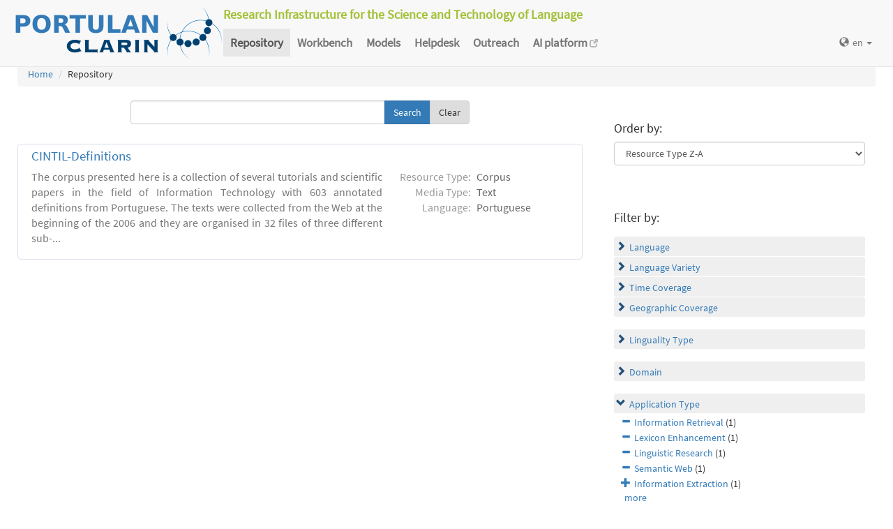

--- FILE ---
content_type: text/html; charset=utf-8
request_url: https://portulanclarin.net/repository/search/?q=&selected_facets=useNlpSpecificFilter_exact%3ALinguistic%20Research&selected_facets=useNlpSpecificFilter_exact%3ALexicon%20Enhancement&selected_facets=useNlpSpecificFilter_exact%3ASemantic%20Web&selected_facets=mimeTypeFilter_exact%3Atext/xml&selected_facets=useNlpSpecificFilter_exact%3AInformation%20Retrieval
body_size: 28585
content:
<!DOCTYPE html>



<html lang="en">
    <head>
        
        <meta http-equiv="Content-Type" content="text/html; charset=utf-8">
        <meta http-equiv="X-UA-Compatible" content="IE=edge">
        <meta name="viewport" content="width=device-width, initial-scale=1">
        <title>
Search and Browse &ndash; PORTULAN CLARIN
</title>
        <meta name="description" content="PORTULAN CLARIN: Research Infrastructure for the Science and Technology of Language" />
        <meta name="keywords" content="AI, artificial intelligence, arts, audio, Brazil, CLARIN, CLARIN ERIC, cognitive science, computational linguistics, computer science, corpora, corpus, CPLP, cultural creativity, cultural heritage, data sets, datasets, data, scientific data, dependency bank, dialect, dialog, dictionary, digital humanities, discourse, EEG, ERP, ESFRI, events, fMRI, grammar, healthcare, helpdesk, human language, humanities, informatics, k-center, language, language engineering, language processing tools, language promotion, language resources, language teaching, language technology, lexica, lexicon, linguistics, morphology, named entity, named entity recognizer, named entity recognition, natural language, natural language processing, NLP, open science, parser, Portugal, portuguese, portuguese language, PORTULAN CLARIN, portulanclarin.net, pos tagger, pragmatics, processing tools, repository, research infrastructure, research infrastructure roadmap, science and technology of language, scientific resources, semantic analyser, semantics, social sciences, syntactic analyser, syntax, terminology, text, tools, treebank, video, workbench" />
        <link rel="shortcut icon" href="/static/images/favicon.ico" />
        <link rel="stylesheet" href="/static/css/bootstrap.min.css">
        <link rel="stylesheet" href="/static/css/portulanclarin/base.css">
        <link rel="stylesheet" href="/static/metashare/css/metashare.css">
        <script src="/static/js/jquery.min.js"></script>
        <script src="/static/js/bootstrap.min.js"></script>
        <script src="/static/js/portulanclarin/base.js"></script>
        <script src="/static/metashare/js/metashare.js"></script>
        
        
    </head>
    <body class="beta">

    


<header>
    <nav class="navbar navbar-default navbar-fixed-top">
        <div class="container-fluid">
            <div>
                <a class="navbar-brand" href="/">
                    <img width="300" height="80" alt="PORTULAN CLARIN"
                        src="/static/images/logo-80.png">
                </a>
                <div class="designation">
                    Research Infrastructure for the Science and Technology of Language
                </div>
                <button type="button" class="navbar-toggle collapsed"
                    data-toggle="collapse" data-target=".top-nav" aria-expanded="false">
                    <span class="sr-only">Toggle navigation</span>
                    <span class="icon-bar"></span>
                    <span class="icon-bar"></span>
                    <span class="icon-bar"></span>
                </button>
            </div>
            <div class="navbar-collapse collapse top-nav">
                <ul class="nav navbar-nav">
                    <li role="presentation" class="active">
                        <a href="/repository/search/">Repository</a>
                    </li>

                    <li role="presentation">
                        <a href="/workbench/">Workbench</a>
                    </li>

                    <li role="presentation">
                        <a href="/models/">Models</a>
                    </li>

                    <li role="presentation">
                        <a href="/helpdesk/">Helpdesk</a>
                    </li>

                    <li role="presentation">
                        <a href="/outreach/">Outreach</a>
                    </li>
                </ul>
                <ul class="nav navbar-nav navbar-right">
                    
                    
                    <li class="dropdown">
                        <form id="set-language-form" action="/repository/i18n/setlang/" method="POST">
                            <div style='display:none'><input type='hidden' name='csrfmiddlewaretoken' value='F9jlaiIa81lFS3Bpn4MVGTky8EUZY7FF' /></div>
                            <input name="next" type="hidden" value="">
                            <input name="language" type="hidden" value="en">
                        </form>
                        <a href="#" class="dropdown-toggle" data-toggle="dropdown" role="button"
                            aria-haspopup="true" aria-expanded="false"
                            ><span class="glyphicon glyphicon-globe" aria-hidden="true"></span>en
                            <span class="caret"></span></a>
                        <ul class="dropdown-menu set-language">
                        
                        
                        
                            
                            <li><a href="#" data-lang-code="en"
                                >en</a></li>
                            
                        
                            
                            <li><a href="#" data-lang-code="pt"
                                >pt</a></li>
                            
                        
                        </ul>
                    </li>
                </ul>
            </div>
        </div>
    </nav>
</header>


    
    <main class="container-fluid">
        
<ol class="breadcrumb">
    <li><a href="/">Home</a></li>
    
	
    <li>Repository
            
    </li>
</ol>

        <div id="messages">
            
            
            
        </div>
        
<script>
    $(document).ready(function () {
        $("#order-by-form").each(function () {
            this.reset();
        });

        $("div.filter").each(function () {
            var allDds = $(this).children("div").not('.subresult').nextUntil("div.accordion");
            if (allDds.length > 4) {
                // for 5 or less items we don't want to collapse, however, including the "more" link we would like to have at most 5 <div>s
	            var hideableDds = allDds.has("a.addableFacet"); // never hide selected facet items
	            if (hideableDds.length > 1) {
                    // don't replace a single item with a "more" link
                    hiddenDds = hideableDds.slice(
                        Math.max(0, 4 - (allDds.length - hideableDds.length))
                    ).hide();
                    var moreTxt = 'more', lessTxt = 'less';
                    hiddenDds.last().after($("<div><a href='#'>" + moreTxt + "</a></div>")
                        .children().first().click({ hiddenDds: hiddenDds }, function (e) {
                            e.preventDefault();
                            $(this).text($(this).text() == moreTxt ? lessTxt : moreTxt);
                            e.data.hiddenDds.slideToggle();
                        }).parent());
                }
            }
        });

        $("div.filter").hide();

        $("div.accordion").each(function () {
            $(this).next("div.filter").find("a.removableFacet").parents("div.filter").show();
            addStatus($(this));
        });

        $("div.accordion.expanded").each(function () {
            if ($(this).next("div.filter").find("a.removableFacet").length > 0) {
                $(this).addClass("selected");
            }
        });

        $("div.accordion").click(function () {
            if ($(this).next("div.filter").attr("style") == "display: none;") {
                $(this).addClass('expanded');
                $(this).removeClass('collapsed');
            } else {
                $(this).addClass('collapsed');
                $(this).removeClass('expanded');
            }
            $(this).next("div.filter").slideToggle();
        });
    });

    function addStatus(filter) {
        if (filter.next("div.filter").attr("style") == "display: none;") {
            filter.addClass('collapsed');
            filter.removeClass('expanded');
        } else {
            filter.addClass('expanded');
            filter.removeClass('collapsed');
        }
    }
</script>

<div class="row">
    <div class="content_box col-md-8">
        <form id="search-bar" action="." method="get">
            
            <div class="input-group">
                <input name="q" id="id_q" type="text" class="form-control" value="">
                <span class="input-group-btn">
                    <input id="search_button" class="btn btn-primary" type="submit" value="Search">
                    <a class="btn btn-default" href="/repository/search/">Clear</a>
                </span>
            </div>
        </form>

        <div class="panel borderless">

            
                

                <div class="panel borderless">
                    
                        <div class="resource-info panel-body row white_box"><div class="entry-title"><a href="/repository/browse/cintil-definitions/2f2a00e4b92f11e1a404080027e73ea2eccd095ad8b0407989b2adb143ab6095/">CINTIL-Definitions</a></div><div class="resource-description col-md-8 col-md-border"><p>The corpus presented here is a collection of several tutorials and scientific papers in the field of Information Technology with 603 annotated definitions from Portuguese. The texts were collected from the Web at the beginning of the 2006 and they are organised in 32 files of three different sub-...</p></div><div class="resource-tags col-md-4"><table><tr><th>Resource Type:</th><td>Corpus</td></tr><tr><th rowspan="1">Media Type:</th><td>Text</td></tr><tr><th rowspan="1">Language:</th><td>Portuguese</td></tr></table></div></div>

                    
                    </div>

                
            
        </div>

    </div>

    <div class="right_box col-md-4">

        <div class="borderless panel panel-default">
            <div class="panel-body">
                <form id="order-by-form" action="." method="get">
                <h4>Order by:</h4>
                <select class="form-control" name="ordering" onChange="window.location.href=this.value;">
                    <option value="?q=&amp;selected_facets=useNlpSpecificFilter_exact%3ALinguistic%20Research&amp;selected_facets=useNlpSpecificFilter_exact%3ALexicon%20Enhancement&amp;selected_facets=useNlpSpecificFilter_exact%3ASemantic%20Web&amp;selected_facets=mimeTypeFilter_exact%3Atext/xml&amp;selected_facets=useNlpSpecificFilter_exact%3AInformation%20Retrieval&amp;sort=resourcename_asc" >Resource Name A-Z</option>
                    <option value="?q=&amp;selected_facets=useNlpSpecificFilter_exact%3ALinguistic%20Research&amp;selected_facets=useNlpSpecificFilter_exact%3ALexicon%20Enhancement&amp;selected_facets=useNlpSpecificFilter_exact%3ASemantic%20Web&amp;selected_facets=mimeTypeFilter_exact%3Atext/xml&amp;selected_facets=useNlpSpecificFilter_exact%3AInformation%20Retrieval&amp;sort=resourcename_desc" >Resource Name Z-A</option>
                    <option value="?q=&amp;selected_facets=useNlpSpecificFilter_exact%3ALinguistic%20Research&amp;selected_facets=useNlpSpecificFilter_exact%3ALexicon%20Enhancement&amp;selected_facets=useNlpSpecificFilter_exact%3ASemantic%20Web&amp;selected_facets=mimeTypeFilter_exact%3Atext/xml&amp;selected_facets=useNlpSpecificFilter_exact%3AInformation%20Retrieval&amp;sort=languagename_asc" >Language Name A-Z</option>
                    <option value="?q=&amp;selected_facets=useNlpSpecificFilter_exact%3ALinguistic%20Research&amp;selected_facets=useNlpSpecificFilter_exact%3ALexicon%20Enhancement&amp;selected_facets=useNlpSpecificFilter_exact%3ASemantic%20Web&amp;selected_facets=mimeTypeFilter_exact%3Atext/xml&amp;selected_facets=useNlpSpecificFilter_exact%3AInformation%20Retrieval&amp;sort=languagename_desc" >Language Name Z-A</option>
                    <option value="?q=&amp;selected_facets=useNlpSpecificFilter_exact%3ALinguistic%20Research&amp;selected_facets=useNlpSpecificFilter_exact%3ALexicon%20Enhancement&amp;selected_facets=useNlpSpecificFilter_exact%3ASemantic%20Web&amp;selected_facets=mimeTypeFilter_exact%3Atext/xml&amp;selected_facets=useNlpSpecificFilter_exact%3AInformation%20Retrieval&amp;sort=resourcetype_asc" >Resource Type A-Z</option>
                    <option value="?q=&amp;selected_facets=useNlpSpecificFilter_exact%3ALinguistic%20Research&amp;selected_facets=useNlpSpecificFilter_exact%3ALexicon%20Enhancement&amp;selected_facets=useNlpSpecificFilter_exact%3ASemantic%20Web&amp;selected_facets=mimeTypeFilter_exact%3Atext/xml&amp;selected_facets=useNlpSpecificFilter_exact%3AInformation%20Retrieval&amp;sort=resourcetype_desc"  selected>Resource Type Z-A</option>
                    <option value="?q=&amp;selected_facets=useNlpSpecificFilter_exact%3ALinguistic%20Research&amp;selected_facets=useNlpSpecificFilter_exact%3ALexicon%20Enhancement&amp;selected_facets=useNlpSpecificFilter_exact%3ASemantic%20Web&amp;selected_facets=mimeTypeFilter_exact%3Atext/xml&amp;selected_facets=useNlpSpecificFilter_exact%3AInformation%20Retrieval&amp;sort=mediatype_asc" >Media Type A-Z</option>
                    <option value="?q=&amp;selected_facets=useNlpSpecificFilter_exact%3ALinguistic%20Research&amp;selected_facets=useNlpSpecificFilter_exact%3ALexicon%20Enhancement&amp;selected_facets=useNlpSpecificFilter_exact%3ASemantic%20Web&amp;selected_facets=mimeTypeFilter_exact%3Atext/xml&amp;selected_facets=useNlpSpecificFilter_exact%3AInformation%20Retrieval&amp;sort=mediatype_desc" >Media Type Z-A</option>
                    
                </select>
                </form>
            </div>
        </div>

        
        <div class="borderless panel panel-default">
            <div class="panel-body">
                <h4>Filter by:</h4>
                
                    <div class="search-filter-group">
                        
                            
<div class="accordion"><a href="#" onclick="return false">Language</a></div>
<div class="filter">



    <div><a href="?q=&amp;selected_facets=useNlpSpecificFilter_exact%3ALinguistic%20Research&amp;selected_facets=useNlpSpecificFilter_exact%3ALexicon%20Enhancement&amp;selected_facets=useNlpSpecificFilter_exact%3ASemantic%20Web&amp;selected_facets=useNlpSpecificFilter_exact%3AInformation%20Retrieval&amp;selected_facets=mimeTypeFilter_exact%3Atext/xml&amp;selected_facets=languageNameFilter_exact%3APortuguese" class="addableFacet">Portuguese</a>&nbsp;(1)</div>

</div>

                        
                            
<div class="accordion"><a href="#" onclick="return false">Language Variety</a></div>
<div class="filter">



    <div><a href="?q=&amp;selected_facets=useNlpSpecificFilter_exact%3ALinguistic%20Research&amp;selected_facets=useNlpSpecificFilter_exact%3ALexicon%20Enhancement&amp;selected_facets=useNlpSpecificFilter_exact%3ASemantic%20Web&amp;selected_facets=useNlpSpecificFilter_exact%3AInformation%20Retrieval&amp;selected_facets=mimeTypeFilter_exact%3Atext/xml&amp;selected_facets=languageVarietyFilter_exact%3AEuropean%20Portuguese" class="addableFacet">European Portuguese</a>&nbsp;(1)</div>

</div>

                        
                            
<div class="accordion"><a href="#" onclick="return false">Time Coverage</a></div>
<div class="filter">



    <div><a href="?q=&amp;selected_facets=useNlpSpecificFilter_exact%3ALinguistic%20Research&amp;selected_facets=useNlpSpecificFilter_exact%3ALexicon%20Enhancement&amp;selected_facets=useNlpSpecificFilter_exact%3ASemantic%20Web&amp;selected_facets=useNlpSpecificFilter_exact%3AInformation%20Retrieval&amp;selected_facets=mimeTypeFilter_exact%3Atext/xml&amp;selected_facets=timeCoverageFilter_exact%3Auntil%202006" class="addableFacet">Until 2006</a>&nbsp;(1)</div>

</div>

                        
                            
<div class="accordion"><a href="#" onclick="return false">Geographic Coverage</a></div>
<div class="filter">



    <div><a href="?q=&amp;selected_facets=useNlpSpecificFilter_exact%3ALinguistic%20Research&amp;selected_facets=useNlpSpecificFilter_exact%3ALexicon%20Enhancement&amp;selected_facets=useNlpSpecificFilter_exact%3ASemantic%20Web&amp;selected_facets=useNlpSpecificFilter_exact%3AInformation%20Retrieval&amp;selected_facets=mimeTypeFilter_exact%3Atext/xml&amp;selected_facets=geographicCoverageFilter_exact%3APortugal" class="addableFacet">Portugal</a>&nbsp;(1)</div>

</div>

                        
                    </div>
                
                    <div class="search-filter-group">
                        
                            
<div class="accordion"><a href="#" onclick="return false">Linguality Type</a></div>
<div class="filter">



    <div><a href="?q=&amp;selected_facets=useNlpSpecificFilter_exact%3ALinguistic%20Research&amp;selected_facets=useNlpSpecificFilter_exact%3ALexicon%20Enhancement&amp;selected_facets=useNlpSpecificFilter_exact%3ASemantic%20Web&amp;selected_facets=useNlpSpecificFilter_exact%3AInformation%20Retrieval&amp;selected_facets=mimeTypeFilter_exact%3Atext/xml&amp;selected_facets=lingualityTypeFilter_exact%3AMonolingual" class="addableFacet">Monolingual</a>&nbsp;(1)</div>

</div>

                        
                    </div>
                
                    <div class="search-filter-group">
                        
                            
<div class="accordion"><a href="#" onclick="return false">Domain</a></div>
<div class="filter">



    <div><a href="?q=&amp;selected_facets=useNlpSpecificFilter_exact%3ALinguistic%20Research&amp;selected_facets=useNlpSpecificFilter_exact%3ALexicon%20Enhancement&amp;selected_facets=useNlpSpecificFilter_exact%3ASemantic%20Web&amp;selected_facets=useNlpSpecificFilter_exact%3AInformation%20Retrieval&amp;selected_facets=mimeTypeFilter_exact%3Atext/xml&amp;selected_facets=domainFilter_exact%3Ascience" class="addableFacet">Science</a>&nbsp;(1)</div>

</div>

                        
                    </div>
                
                    <div class="search-filter-group">
                        
                            
<div class="accordion"><a href="#" onclick="return false">Application Type</a></div>
<div class="filter">

    <div><a href="?q=&amp;selected_facets=useNlpSpecificFilter_exact%3ALinguistic%20Research&amp;selected_facets=useNlpSpecificFilter_exact%3ALexicon%20Enhancement&amp;selected_facets=useNlpSpecificFilter_exact%3ASemantic%20Web&amp;selected_facets=mimeTypeFilter_exact%3Atext/xml" class="removableFacet">Information Retrieval</a>&nbsp;(1)</div>
	

    <div><a href="?q=&amp;selected_facets=useNlpSpecificFilter_exact%3ALinguistic%20Research&amp;selected_facets=useNlpSpecificFilter_exact%3ASemantic%20Web&amp;selected_facets=useNlpSpecificFilter_exact%3AInformation%20Retrieval&amp;selected_facets=mimeTypeFilter_exact%3Atext/xml" class="removableFacet">Lexicon Enhancement</a>&nbsp;(1)</div>
	

    <div><a href="?q=&amp;selected_facets=useNlpSpecificFilter_exact%3ALexicon%20Enhancement&amp;selected_facets=useNlpSpecificFilter_exact%3ASemantic%20Web&amp;selected_facets=useNlpSpecificFilter_exact%3AInformation%20Retrieval&amp;selected_facets=mimeTypeFilter_exact%3Atext/xml" class="removableFacet">Linguistic Research</a>&nbsp;(1)</div>
	

    <div><a href="?q=&amp;selected_facets=useNlpSpecificFilter_exact%3ALinguistic%20Research&amp;selected_facets=useNlpSpecificFilter_exact%3ALexicon%20Enhancement&amp;selected_facets=useNlpSpecificFilter_exact%3AInformation%20Retrieval&amp;selected_facets=mimeTypeFilter_exact%3Atext/xml" class="removableFacet">Semantic Web</a>&nbsp;(1)</div>
	



    <div><a href="?q=&amp;selected_facets=useNlpSpecificFilter_exact%3ALinguistic%20Research&amp;selected_facets=useNlpSpecificFilter_exact%3ALexicon%20Enhancement&amp;selected_facets=useNlpSpecificFilter_exact%3ASemantic%20Web&amp;selected_facets=useNlpSpecificFilter_exact%3AInformation%20Retrieval&amp;selected_facets=mimeTypeFilter_exact%3Atext/xml&amp;selected_facets=useNlpSpecificFilter_exact%3AInformation%20Extraction" class="addableFacet">Information Extraction</a>&nbsp;(1)</div>

    <div><a href="?q=&amp;selected_facets=useNlpSpecificFilter_exact%3ALinguistic%20Research&amp;selected_facets=useNlpSpecificFilter_exact%3ALexicon%20Enhancement&amp;selected_facets=useNlpSpecificFilter_exact%3ASemantic%20Web&amp;selected_facets=useNlpSpecificFilter_exact%3AInformation%20Retrieval&amp;selected_facets=mimeTypeFilter_exact%3Atext/xml&amp;selected_facets=useNlpSpecificFilter_exact%3AMachine%20Translation" class="addableFacet">Machine Translation</a>&nbsp;(1)</div>

    <div><a href="?q=&amp;selected_facets=useNlpSpecificFilter_exact%3ALinguistic%20Research&amp;selected_facets=useNlpSpecificFilter_exact%3ALexicon%20Enhancement&amp;selected_facets=useNlpSpecificFilter_exact%3ASemantic%20Web&amp;selected_facets=useNlpSpecificFilter_exact%3AInformation%20Retrieval&amp;selected_facets=mimeTypeFilter_exact%3Atext/xml&amp;selected_facets=useNlpSpecificFilter_exact%3AQuestion%20Answering" class="addableFacet">Question Answering</a>&nbsp;(1)</div>

    <div><a href="?q=&amp;selected_facets=useNlpSpecificFilter_exact%3ALinguistic%20Research&amp;selected_facets=useNlpSpecificFilter_exact%3ALexicon%20Enhancement&amp;selected_facets=useNlpSpecificFilter_exact%3ASemantic%20Web&amp;selected_facets=useNlpSpecificFilter_exact%3AInformation%20Retrieval&amp;selected_facets=mimeTypeFilter_exact%3Atext/xml&amp;selected_facets=useNlpSpecificFilter_exact%3ATerminology%20Extraction" class="addableFacet">Terminology Extraction</a>&nbsp;(1)</div>

    <div><a href="?q=&amp;selected_facets=useNlpSpecificFilter_exact%3ALinguistic%20Research&amp;selected_facets=useNlpSpecificFilter_exact%3ALexicon%20Enhancement&amp;selected_facets=useNlpSpecificFilter_exact%3ASemantic%20Web&amp;selected_facets=useNlpSpecificFilter_exact%3AInformation%20Retrieval&amp;selected_facets=mimeTypeFilter_exact%3Atext/xml&amp;selected_facets=useNlpSpecificFilter_exact%3AText%20Mining" class="addableFacet">Text Mining</a>&nbsp;(1)</div>

    <div><a href="?q=&amp;selected_facets=useNlpSpecificFilter_exact%3ALinguistic%20Research&amp;selected_facets=useNlpSpecificFilter_exact%3ALexicon%20Enhancement&amp;selected_facets=useNlpSpecificFilter_exact%3ASemantic%20Web&amp;selected_facets=useNlpSpecificFilter_exact%3AInformation%20Retrieval&amp;selected_facets=mimeTypeFilter_exact%3Atext/xml&amp;selected_facets=useNlpSpecificFilter_exact%3AWeb%20Services" class="addableFacet">Web Services</a>&nbsp;(1)</div>

</div>

                        
                            
<div class="accordion"><a href="#" onclick="return false">Resource Type</a></div>
<div class="filter">



    <div><a href="?q=&amp;selected_facets=useNlpSpecificFilter_exact%3ALinguistic%20Research&amp;selected_facets=useNlpSpecificFilter_exact%3ALexicon%20Enhancement&amp;selected_facets=useNlpSpecificFilter_exact%3ASemantic%20Web&amp;selected_facets=useNlpSpecificFilter_exact%3AInformation%20Retrieval&amp;selected_facets=mimeTypeFilter_exact%3Atext/xml&amp;selected_facets=resourceTypeFilter_exact%3Acorpus" class="addableFacet subfacet">Corpus</a>&nbsp;(1)</div>

</div>

                        
                            
<div class="accordion"><a href="#" onclick="return false">Media Type</a></div>
<div class="filter">



    <div><a href="?q=&amp;selected_facets=useNlpSpecificFilter_exact%3ALinguistic%20Research&amp;selected_facets=useNlpSpecificFilter_exact%3ALexicon%20Enhancement&amp;selected_facets=useNlpSpecificFilter_exact%3ASemantic%20Web&amp;selected_facets=useNlpSpecificFilter_exact%3AInformation%20Retrieval&amp;selected_facets=mimeTypeFilter_exact%3Atext/xml&amp;selected_facets=mediaTypeFilter_exact%3Atext" class="addableFacet subfacet">Text</a>&nbsp;(1)</div>

</div>

                        
                            
<div class="accordion"><a href="#" onclick="return false">MIME Type</a></div>
<div class="filter">

    <div><a href="?q=&amp;selected_facets=useNlpSpecificFilter_exact%3ALinguistic%20Research&amp;selected_facets=useNlpSpecificFilter_exact%3ALexicon%20Enhancement&amp;selected_facets=useNlpSpecificFilter_exact%3ASemantic%20Web&amp;selected_facets=useNlpSpecificFilter_exact%3AInformation%20Retrieval" class="removableFacet">Text/xml</a>&nbsp;(1)</div>
	



</div>

                        
                    </div>
                
            </div>
        </div>
        
    </div>

</div>

    </main>
    

    


<footer>
<div class="container-fluid">
<div class="row">
<div class="col-sm-12">

<table>
    <tr>
        <td>
            <p><a href="/usage/#why">why</a></p>
            <p><a href="/usage/#how">how</a></p>
        </td>
        <td>
            <p><a href="/rationale/#mission">mission</a></p>
            <p><a href="/rationale/#operation">operation</a></p>
            <p><a href="/rationale/#timeline">timeline</a></p>
            <p><a href="/rationale/#name">name</a></p>
        </td>
        <td>
            <p><a href="/who/#staff">staff</a></p>
            <p><a href="/who/#advisory">advisory</a></p>
            <p><a href="/who/#forum">forum</a></p>
            <p><a href="/who/#network">network</a></p>
            <p><a href="/background/">background</a></p>
        </td>
        <td>
            <p><a href="/ecosystem/#collaboration">collaboration</a></p>
            <p><a href="/ecosystem/#acknowledgements">acknowledgements</a></p>
            <p><a href="/ecosystem/#certification">certification</a></p>
        </td>
        <td>
            <p><a href="/agreement/#depositing">depositing</a></p>
            <p><a href="/agreement/#licensing">licensing</a></p>
        </td>
        <td>
            <p><a href="/k-centre">k-centre</a></p>
        </td>
        <td>
            <p><a href="/legal/#terms">terms</a></p>
            <p><a href="/legal/#privacy">privacy</a></p>
        </td>
        <td>
            <p><a href="/contact/">contact</a></p>
        </td>
        <td class="social-icons">
            <a title="CLARIN ERIC" href="http://clarin.eu/"
                target="_blank"><img
                    src="/static/images/footer/clarin-20.png"
                    alt="CLARIN ERIC"></a>
            <a title="CLARIN @ Videolectures"
                href="http://videolectures.net/clarin/"
                target="_blank"><img
                    src="/static/images/footer/videolectures-20.png"
                    alt="CLARIN @ Videolectures"></a>
            <a title="CLARIN @ Github"
                href="https://github.com/clarin-eric/"
                target="_blank"><img
                    src="/static/images/footer/github-24.png"
                    alt="CLARIN @ Github"></a>
            <a title="CLARIN News"
                href="https://clarin.eu/news/" target="_blank"><img
                    src="/static/images/footer/list-24.png"
                    alt="CLARIN News"></a>
            <a title="CLARIN @ LinkedIn"
                href="https://www.linkedin.com/company/clarin-eric/"
                target="_blank"><img
                    src="/static/images/footer/linkedin-24.png"
                    alt="CLARIN @ LinkedIn"></a>
            <a title="CLARIN @ Twitter"
                href="https://twitter.com/clarineric"
                target="_blank"><img
                    src="/static/images/footer/twitter-24.png"
                    alt="CLARIN @ Twitter"></a>
            <a title="CLARIN @ YouTube"
                href="https://www.youtube.com/channel/UCJPks1mzisqsS4NrBFKIWag"
                target="_blank"><img
                    src="/static/images/footer/youtube-24.png"
                    alt="CLARIN @ YouTube"></a>

        </td>
    </tr>
</table>

</div> <!-- container-fluid -->
</div> <!-- row -->
</div> <!-- col-sm-12 -->
</footer>

    <!-- Matomo -->
<script>
  var _paq = window._paq || [];
  /* tracker methods like "setCustomDimension" should be called before "trackPageView" */
  _paq.push(['setDocumentTitle', document.title]);
  _paq.push(['trackPageView']);
  _paq.push(['enableLinkTracking']);
  (function() {
      var u="//matomo.portulanclarin.net/";
      _paq.push(['setTrackerUrl', u+'matomo.php']);
      _paq.push(['setSiteId', '1']);
      var d=document, g=d.createElement('script'), s=d.getElementsByTagName('script')[0];
      g.type='text/javascript'; g.async=true; g.defer=true; g.src=u+'matomo.js'; s.parentNode.insertBefore(g,s);
    })();
</script>
<!-- End Matomo Code -->

    </body>
</html>
